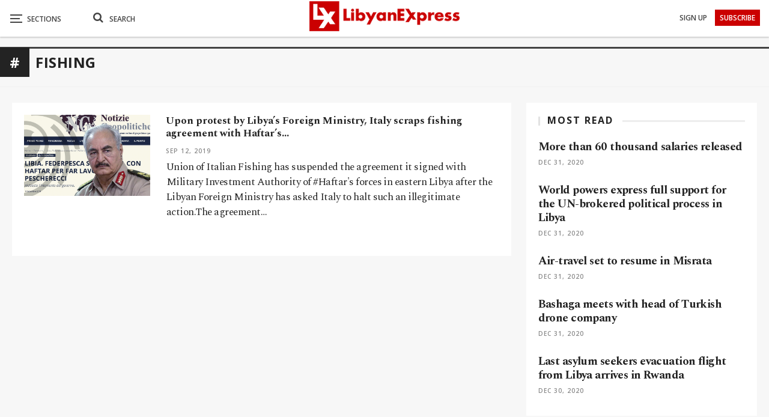

--- FILE ---
content_type: text/html; charset=utf-8
request_url: https://www.google.com/recaptcha/api2/aframe
body_size: 267
content:
<!DOCTYPE HTML><html><head><meta http-equiv="content-type" content="text/html; charset=UTF-8"></head><body><script nonce="utlPT6BH3bK4s0apRDv7QQ">/** Anti-fraud and anti-abuse applications only. See google.com/recaptcha */ try{var clients={'sodar':'https://pagead2.googlesyndication.com/pagead/sodar?'};window.addEventListener("message",function(a){try{if(a.source===window.parent){var b=JSON.parse(a.data);var c=clients[b['id']];if(c){var d=document.createElement('img');d.src=c+b['params']+'&rc='+(localStorage.getItem("rc::a")?sessionStorage.getItem("rc::b"):"");window.document.body.appendChild(d);sessionStorage.setItem("rc::e",parseInt(sessionStorage.getItem("rc::e")||0)+1);localStorage.setItem("rc::h",'1764368912649');}}}catch(b){}});window.parent.postMessage("_grecaptcha_ready", "*");}catch(b){}</script></body></html>

--- FILE ---
content_type: text/css
request_url: https://www.libyanexpress.com/wp-content/plugins/lbg_multimedia_carousel_addon_visual_composer/classic/css/multimedia_classic_carousel.css?ver=70cea6a8fec01231f8d8623de89804b8
body_size: 544
content:
/*
skins available:
	- black
	- white
*/

/* the container */
.multimedia_classic_carousel {
	position:relative;
}
.multimedia_classic_carousel img {
	max-width:none;
	max-height:none;
}
.multimedia_classic_carousel_list {
	margin:0;
	padding:0;
	list-style:none;
	display:none;
}

.multimedia_classic_carousel .contentHolder {
	position:relative;
	overflow:hidden;
}
.mycanvas {
	position:absolute;
	top:8px;
	right:10px;
	z-index:1000;
}

.myloader {
	background:url(../skins/loader.gif);
	width:37px;
	height:37px;
	position:absolute;
	left:49%;
	top:49%;
	z-index:999;
}

.hideElement {
	display:none;
}


/***black SKIN***/
.multimedia_classic_carousel.black .thumbsHolderWrapper {
	width:100%;
	overflow:hidden;
}
.multimedia_classic_carousel.black .thumbsHolderVisibleWrapper {
	position:absolute;
	width:100%;
	overflow:hidden;
}
.multimedia_classic_carousel.black .thumbsHolder {
	position:absolute;
	height:100%;
}
.multimedia_classic_carousel.black .thumbsHolder_ThumbOFF {
	float:left;
	display:block;
	height:100px;
}

.multimedia_classic_carousel.black .thumbsHolder_ThumbOFF img {
	position:relative;
}


.multimedia_classic_carousel.black .thumbsHolder_ThumbON {
	background:url(skins/cool/thumbActiveArrow.png) center 0px no-repeat;
}

.multimedia_classic_carousel.black .titlez {
	font-family:'PT Sans', sans-serif;
	font-weight:bold;
	line-height:1.35;
}
.multimedia_classic_carousel.black .descz {
	font-family:'PT Sans', sans-serif;
	font-weight:normal;
	line-height:1.5;
}

.multimedia_classic_carousel.black .descz a {
	color:#F00;
	text-decoration:none;
}

.multimedia_classic_carousel.black .descz a:hover {
	text-decoration: underline;
}


.multimedia_classic_carousel.black .iconOver {
	position:absolute;
	width:75px;
	height:75px;
	background-position:left top;
	background-repeat:no-repeat;
	z-index:200;
	cursor: pointer;
}

.multimedia_classic_carousel.black .carouselLeftNav {
	position:absolute;
	width:64px;
	height:68px;
	background:url(../skins/black/leftNavOFF.png) 0 0 no-repeat;
	cursor: pointer;
}

.multimedia_classic_carousel.black .carouselLeftNav:hover {
	background:url(../skins/black/leftNavON.png) 0 0 no-repeat;
}
.multimedia_classic_carousel.black .carouselLeftNavDisabled {
	background:url(../skins/black/leftNavDisabled.png) 0 0 no-repeat;
	cursor:default;
}
.multimedia_classic_carousel.black .carouselLeftNavDisabled:hover {
	background:url(../skins/black/leftNavDisabled.png) 0 0 no-repeat;
}

.multimedia_classic_carousel.black .carouselRightNav {
	position:absolute;
	width:68px;
	height:68px;
	background:url(../skins/black/rightNavOFF.png) 8px 0px no-repeat;
	cursor: pointer;
}

.multimedia_classic_carousel.black .carouselRightNav:hover {
	background:url(../skins/black/rightNavON.png) 8px 0px no-repeat;
}
.multimedia_classic_carousel.black .carouselRightNavDisabled {
	background:url(../skins/black/rightNavDisabled.png) 8px 0px no-repeat;
	cursor:default;
}
.multimedia_classic_carousel.black .carouselRightNavDisabled:hover {
	background:url(../skins/black/rightNavDisabled.png) 8px 0px no-repeat;
}

.multimedia_classic_carousel.black .bottomNav {
	position:absolute;
	height:35px;
	width:0;
	z-index:140;
}

.multimedia_classic_carousel.black .bottomNavButtonOFF {
	float:left;
	display:block;
	width:16px;
	height:15px;
	background:url(../skins/black/bottomNavOFF.png) 0 0 no-repeat;
	padding-left:9px;
	cursor: pointer;
	-webkit-box-sizing:content-box;
	-moz-box-sizing:content-box;
	box-sizing:content-box;
}

.multimedia_classic_carousel.black .bottomNavButtonON {
	float:left;
	display:block;
	width:16px;
	height:15px;
	padding-left:9px;
	background:url(../skins/black/bottomNavON.png) 0 0 no-repeat;
	cursor: pointer;
}





/***white SKIN***/
.multimedia_classic_carousel.white .thumbsHolderWrapper {
	width:100%;
	overflow:hidden;
}
.multimedia_classic_carousel.white .thumbsHolderVisibleWrapper {
	position:absolute;
	width:100%;
	overflow:hidden;
}
.multimedia_classic_carousel.white .thumbsHolder {
	position:absolute;
	height:100%;
}
.multimedia_classic_carousel.white .thumbsHolder_ThumbOFF {
	float:left;
	display:block;
	height:100px;
}

.multimedia_classic_carousel.white .thumbsHolder_ThumbOFF img {
	position:relative;
}


.multimedia_classic_carousel.white .thumbsHolder_ThumbON {
	background:url(skins/cool/thumbActiveArrow.png) center 0px no-repeat;
}

.multimedia_classic_carousel.white .titlez {
	font-family:'PT Sans', sans-serif;
	font-weight:bold;
	line-height:1.35;
}
.multimedia_classic_carousel.white .descz {
	font-family:'PT Sans', sans-serif;
	font-weight:normal;
	line-height:1.5;
}

.multimedia_classic_carousel.white .descz a {
	color:#F00;
	text-decoration:none;
}

.multimedia_classic_carousel.white .descz a:hover {
	text-decoration: underline;
}


.multimedia_classic_carousel.white .iconOver {
	position:absolute;
	width:85px;
	height:85px;
	background-position:left top;
	background-repeat:no-repeat;
	z-index:200;
	cursor: pointer;
}

.multimedia_classic_carousel.white .carouselLeftNav {
	position:absolute;
	width:71px;
	height:71px;
	background:url(../skins/white/leftNavOFF.png) 0 0 no-repeat;
	cursor: pointer;
}

.multimedia_classic_carousel.white .carouselLeftNav:hover {
	background:url(../skins/white/leftNavON.png) 0 0 no-repeat;
}
.multimedia_classic_carousel.white .carouselLeftNavDisabled {
	background:url(../skins/white/leftNavDisabled.png) 0 0 no-repeat;
	cursor:default;
}
.multimedia_classic_carousel.white .carouselLeftNavDisabled:hover {
	background:url(../skins/white/leftNavDisabled.png) 0 0 no-repeat;
}

.multimedia_classic_carousel.white .carouselRightNav {
	position:absolute;
	width:71px;
	height:71px;
	background:url(../skins/white/rightNavOFF.png) 0 0 no-repeat;
	cursor: pointer;
}

.multimedia_classic_carousel.white .carouselRightNav:hover {
	background:url(../skins/white/rightNavON.png) 0 0 no-repeat;
}
.multimedia_classic_carousel.white .carouselRightNavDisabled {
	background:url(../skins/white/rightNavDisabled.png) 0 0 no-repeat;
	cursor:default;
}
.multimedia_classic_carousel.white .carouselRightNavDisabled:hover {
	background:url(../skins/white/rightNavDisabled.png) 0 0 no-repeat;
}

.multimedia_classic_carousel.white .bottomNav {
	position:absolute;
	height:35px;
	width:0;
	z-index:140;
}

.multimedia_classic_carousel.white .bottomNavButtonOFF {
	float:left;
	display:block;
	width:16px;
	height:15px;
	background:url(../skins/white/bottomNavOFF.png) 0 0 no-repeat;
	padding-left:9px;
	cursor: pointer;
	-webkit-box-sizing:content-box;
	-moz-box-sizing:content-box;
	box-sizing:content-box;
}

.multimedia_classic_carousel.white .bottomNavButtonON {
	float:left;
	display:block;
	width:16px;
	height:15px;
	padding-left:9px;
	background:url(../skins/white/bottomNavON.png) 0 0 no-repeat;
	cursor: pointer;
}


.pp_content_container iframe {
	margin-bottom: 0px !important;
}

.pp_content_container video {
	margin-bottom: 0px !important;
}


.lbg_facebook {display: none !important; }
.lbg_twitter {display: none !important; }
.lbg_pinterest {display: none !important; }
video::-webkit-media-controls-fullscreen-button {
    display: none;
}


--- FILE ---
content_type: text/css
request_url: https://www.libyanexpress.com/wp-content/plugins/lbg_multimedia_carousel_addon_visual_composer/perspective/css/prettyPhoto.css?ver=70cea6a8fec01231f8d8623de89804b8
body_size: 2848
content:
/* ------------------------------------------------------------------------
	This you can edit.
------------------------------------------------------------------------- */

	/* ----------------------------------
		Default Theme
	----------------------------------- */

	div.carouselmultimedia_pp_default .carouselmultimedia_pp_top,
	div.carouselmultimedia_pp_default .carouselmultimedia_pp_top .carouselmultimedia_pp_middle,
	div.carouselmultimedia_pp_default .carouselmultimedia_pp_top .carouselmultimedia_pp_left,
	div.carouselmultimedia_pp_default .carouselmultimedia_pp_top .carouselmultimedia_pp_right,
	div.carouselmultimedia_pp_default .carouselmultimedia_pp_bottom,
	div.carouselmultimedia_pp_default .carouselmultimedia_pp_bottom .carouselmultimedia_pp_left,
	div.carouselmultimedia_pp_default .carouselmultimedia_pp_bottom .carouselmultimedia_pp_middle,
	div.carouselmultimedia_pp_default .carouselmultimedia_pp_bottom .carouselmultimedia_pp_right { height: 13px; }

	div.carouselmultimedia_pp_default .carouselmultimedia_pp_top .carouselmultimedia_pp_left { background: url(../jqueryPrettyPhoto/prettyPhoto/default/sprite.png) -78px -93px no-repeat; } /* Top left corner */
	div.carouselmultimedia_pp_default .carouselmultimedia_pp_top .carouselmultimedia_pp_middle { background: url(../jqueryPrettyPhoto/prettyPhoto/default/sprite_x.png) top left repeat-x; } /* Top pattern/color */
	div.carouselmultimedia_pp_default .carouselmultimedia_pp_top .carouselmultimedia_pp_right { background: url(../jqueryPrettyPhoto/prettyPhoto/default/sprite.png) -112px -93px no-repeat; } /* Top right corner */

	div.carouselmultimedia_pp_default .carouselmultimedia_pp_content .carouselmultimedia_ppt { color: #f8f8f8; }
	div.carouselmultimedia_pp_default .carouselmultimedia_pp_content_container .carouselmultimedia_pp_left { background: url(../jqueryPrettyPhoto/prettyPhoto/default/sprite_y.png) -7px 0 repeat-y; padding-left: 13px; }
	div.carouselmultimedia_pp_default .carouselmultimedia_pp_content_container .carouselmultimedia_pp_right { background: url(../jqueryPrettyPhoto/prettyPhoto/default/sprite_y.png) top right repeat-y; padding-right: 13px; }
	div.carouselmultimedia_pp_default .carouselmultimedia_pp_content { background-color: #fff; } /* Content background */
	div.carouselmultimedia_pp_default .carouselmultimedia_pp_next:hover { background: url(../jqueryPrettyPhoto/prettyPhoto/default/sprite_next.png) center right  no-repeat; cursor: pointer; } /* Next button */
	div.carouselmultimedia_pp_default .carouselmultimedia_pp_previous:hover { background: url(../jqueryPrettyPhoto/prettyPhoto/default/sprite_prev.png) center left no-repeat; cursor: pointer; } /* Previous button */
	div.carouselmultimedia_pp_default .carouselmultimedia_pp_expand { background: url(../jqueryPrettyPhoto/prettyPhoto/default/sprite.png) 0 -29px no-repeat; cursor: pointer; width: 28px; height: 28px; } /* Expand button */
	div.carouselmultimedia_pp_default .carouselmultimedia_pp_expand:hover { background: url(../jqueryPrettyPhoto/prettyPhoto/default/sprite.png) 0 -56px no-repeat; cursor: pointer; } /* Expand button hover */
	div.carouselmultimedia_pp_default .carouselmultimedia_pp_contract { background: url(../jqueryPrettyPhoto/prettyPhoto/default/sprite.png) 0 -84px no-repeat; cursor: pointer; width: 28px; height: 28px; } /* Contract button */
	div.carouselmultimedia_pp_default .carouselmultimedia_pp_contract:hover { background: url(../jqueryPrettyPhoto/prettyPhoto/default/sprite.png) 0 -113px no-repeat; cursor: pointer; } /* Contract button hover */
	div.carouselmultimedia_pp_default .carouselmultimedia_pp_close { width: 30px; height: 30px; background: url(../jqueryPrettyPhoto/prettyPhoto/default/sprite.png) 2px 1px no-repeat; cursor: pointer; } /* Close button */
	div.carouselmultimedia_pp_default #carouselmultimedia_pp_full_res .carouselmultimedia_pp_inline { color: #000; }
	div.carouselmultimedia_pp_default .carouselmultimedia_pp_gallery ul li a { background: url(../jqueryPrettyPhoto/prettyPhoto/default/default_thumb.png) center center #f8f8f8; border:1px solid #aaa; }
	div.carouselmultimedia_pp_default .carouselmultimedia_pp_gallery ul li a:hover,
	div.carouselmultimedia_pp_default .carouselmultimedia_pp_gallery ul li.selected a { border-color: #fff; }
	div.carouselmultimedia_pp_default .carouselmultimedia_pp_social { margin-top: 7px; }

	div.carouselmultimedia_pp_default .carouselmultimedia_pp_gallery a.carouselmultimedia_pp_arrow_previous,
	div.carouselmultimedia_pp_default .carouselmultimedia_pp_gallery a.carouselmultimedia_pp_arrow_next { position: static; left: auto; }
	div.carouselmultimedia_pp_default .carouselmultimedia_pp_nav .carouselmultimedia_pp_play,
	div.carouselmultimedia_pp_default .carouselmultimedia_pp_nav .carouselmultimedia_pp_pause { background: url(../jqueryPrettyPhoto/prettyPhoto/default/sprite.png) -51px 1px no-repeat; height:30px; width:30px; }
	div.carouselmultimedia_pp_default .carouselmultimedia_pp_nav .carouselmultimedia_pp_pause { background-position: -51px -29px; }
	div.carouselmultimedia_pp_default .carouselmultimedia_pp_details { position: relative; }
	div.carouselmultimedia_pp_default a.carouselmultimedia_pp_arrow_previous,
	div.carouselmultimedia_pp_default a.carouselmultimedia_pp_arrow_next { background: url(../jqueryPrettyPhoto/prettyPhoto/default/sprite.png) -31px -3px no-repeat; height: 20px; margin: 4px 0 0 0; width: 20px; }
	div.carouselmultimedia_pp_default a.carouselmultimedia_pp_arrow_next { left: 52px; background-position: -82px -3px; } /* The next arrow in the bottom nav */
	div.carouselmultimedia_pp_default .carouselmultimedia_pp_content_container .carouselmultimedia_pp_details { margin-top: 5px; }
	div.carouselmultimedia_pp_default .carouselmultimedia_pp_nav { clear: none; height: 30px; width: 110px; position: relative; }
	div.carouselmultimedia_pp_default .carouselmultimedia_pp_nav .carouselmultimedia_currentTextHolder{ font-family: Georgia; font-style: italic; color:#999; font-size: 11px; left: 75px; line-height: 25px; margin: 0; padding: 0 0 0 10px; position: absolute; top: 2px; }

	div.carouselmultimedia_pp_default .carouselmultimedia_pp_close:hover, div.carouselmultimedia_pp_default .carouselmultimedia_pp_nav .carouselmultimedia_pp_play:hover, div.carouselmultimedia_pp_default .carouselmultimedia_pp_nav .carouselmultimedia_pp_pause:hover, div.carouselmultimedia_pp_default .carouselmultimedia_pp_arrow_next:hover, div.carouselmultimedia_pp_default .carouselmultimedia_pp_arrow_previous:hover { opacity:0.7; }

	div.carouselmultimedia_pp_default .carouselmultimedia_pp_description{ font-size: 11px; font-weight: bold; line-height: 14px; margin: 5px 50px 5px 0; }

	div.carouselmultimedia_pp_default .carouselmultimedia_pp_bottom .carouselmultimedia_pp_left { background: url(../jqueryPrettyPhoto/prettyPhoto/default/sprite.png) -78px -127px no-repeat; } /* Bottom left corner */
	div.carouselmultimedia_pp_default .carouselmultimedia_pp_bottom .carouselmultimedia_pp_middle { background: url(../jqueryPrettyPhoto/prettyPhoto/default/sprite_x.png) bottom left repeat-x; } /* Bottom pattern/color */
	div.carouselmultimedia_pp_default .carouselmultimedia_pp_bottom .carouselmultimedia_pp_right { background: url(../jqueryPrettyPhoto/prettyPhoto/default/sprite.png) -112px -127px no-repeat; } /* Bottom right corner */

	div.carouselmultimedia_pp_default .carouselmultimedia_pp_loaderIcon { background: url(../jqueryPrettyPhoto/prettyPhoto/default/loader.gif) center center no-repeat; } /* Loader icon */


	/* ----------------------------------
		Light Rounded Theme
	----------------------------------- */


	div.light_rounded .carouselmultimedia_pp_top .carouselmultimedia_pp_left { background: url(../jqueryPrettyPhoto/prettyPhoto/light_rounded/sprite.png) -88px -53px no-repeat; } /* Top left corner */
	div.light_rounded .carouselmultimedia_pp_top .carouselmultimedia_pp_middle { background: #fff; } /* Top pattern/color */
	div.light_rounded .carouselmultimedia_pp_top .carouselmultimedia_pp_right { background: url(../jqueryPrettyPhoto/prettyPhoto/light_rounded/sprite.png) -110px -53px no-repeat; } /* Top right corner */

	div.light_rounded .carouselmultimedia_pp_content .carouselmultimedia_ppt { color: #000; }
	div.light_rounded .carouselmultimedia_pp_content_container .carouselmultimedia_pp_left,
	div.light_rounded .carouselmultimedia_pp_content_container .carouselmultimedia_pp_right { background: #fff; }
	div.light_rounded .carouselmultimedia_pp_content { background-color: #fff; } /* Content background */
	div.light_rounded .carouselmultimedia_pp_next:hover { background: url(../jqueryPrettyPhoto/prettyPhoto/light_rounded/btnNext.png) center right  no-repeat; cursor: pointer; } /* Next button */
	div.light_rounded .carouselmultimedia_pp_previous:hover { background: url(../jqueryPrettyPhoto/prettyPhoto/light_rounded/btnPrevious.png) center left no-repeat; cursor: pointer; } /* Previous button */
	div.light_rounded .carouselmultimedia_pp_expand { background: url(../jqueryPrettyPhoto/prettyPhoto/light_rounded/sprite.png) -31px -26px no-repeat; cursor: pointer; } /* Expand button */
	div.light_rounded .carouselmultimedia_pp_expand:hover { background: url(../jqueryPrettyPhoto/prettyPhoto/light_rounded/sprite.png) -31px -47px no-repeat; cursor: pointer; } /* Expand button hover */
	div.light_rounded .carouselmultimedia_pp_contract { background: url(../jqueryPrettyPhoto/prettyPhoto/light_rounded/sprite.png) 0 -26px no-repeat; cursor: pointer; } /* Contract button */
	div.light_rounded .carouselmultimedia_pp_contract:hover { background: url(../jqueryPrettyPhoto/prettyPhoto/light_rounded/sprite.png) 0 -47px no-repeat; cursor: pointer; } /* Contract button hover */
	div.light_rounded .carouselmultimedia_pp_close { width: 75px; height: 22px; background: url(../jqueryPrettyPhoto/prettyPhoto/light_rounded/sprite.png) -1px -1px no-repeat; cursor: pointer; } /* Close button */
	div.light_rounded .carouselmultimedia_pp_details { position: relative; }
	div.light_rounded .carouselmultimedia_pp_description { margin-right: 85px; }
	div.light_rounded #carouselmultimedia_pp_full_res .carouselmultimedia_pp_inline { color: #000; }
	div.light_rounded #carouselmultimedia_pp_full_res iframe { margin-bottom: -2px; }
	div.light_rounded #carouselmultimedia_pp_full_res video { margin-bottom: -2px; }
	div.light_rounded .carouselmultimedia_pp_gallery a.carouselmultimedia_pp_arrow_previous,
	div.light_rounded .carouselmultimedia_pp_gallery a.carouselmultimedia_pp_arrow_next { margin-top: 12px !important; }
	div.light_rounded .carouselmultimedia_pp_nav .carouselmultimedia_pp_play { background: url(../jqueryPrettyPhoto/prettyPhoto/light_rounded/sprite.png) -1px -100px no-repeat; height: 15px; width: 14px; }
	div.light_rounded .carouselmultimedia_pp_nav .carouselmultimedia_pp_pause { background: url(../jqueryPrettyPhoto/prettyPhoto/light_rounded/sprite.png) -24px -100px no-repeat; height: 15px; width: 14px; }

	div.light_rounded .carouselmultimedia_pp_arrow_previous { background: url(../jqueryPrettyPhoto/prettyPhoto/light_rounded/sprite.png) 0 -71px no-repeat; } /* The previous arrow in the bottom nav */
		div.light_rounded .carouselmultimedia_pp_arrow_previous.disabled { background-position: 0 -87px; cursor: default; }
	div.light_rounded .carouselmultimedia_pp_arrow_next { background: url(../jqueryPrettyPhoto/prettyPhoto/light_rounded/sprite.png) -22px -71px no-repeat; } /* The next arrow in the bottom nav */
		div.light_rounded .carouselmultimedia_pp_arrow_next.disabled { background-position: -22px -87px; cursor: default; }

	div.light_rounded .carouselmultimedia_pp_bottom .carouselmultimedia_pp_left { background: url(../jqueryPrettyPhoto/prettyPhoto/light_rounded/sprite.png) -88px -80px no-repeat; } /* Bottom left corner */
	div.light_rounded .carouselmultimedia_pp_bottom .carouselmultimedia_pp_middle { background: #fff; } /* Bottom pattern/color */
	div.light_rounded .carouselmultimedia_pp_bottom .carouselmultimedia_pp_right { background: url(../jqueryPrettyPhoto/prettyPhoto/light_rounded/sprite.png) -110px -80px no-repeat; } /* Bottom right corner */

	div.light_rounded .carouselmultimedia_pp_loaderIcon { background: url(../jqueryPrettyPhoto/prettyPhoto/light_rounded/loader.gif) center center no-repeat; } /* Loader icon */

	/* ----------------------------------
		Dark Rounded Theme
	----------------------------------- */

	div.dark_rounded .carouselmultimedia_pp_top .carouselmultimedia_pp_left { background: url(../jqueryPrettyPhoto/prettyPhoto/dark_rounded/sprite.png) -88px -53px no-repeat; } /* Top left corner */
	div.dark_rounded .carouselmultimedia_pp_top .carouselmultimedia_pp_middle { background: url(../jqueryPrettyPhoto/prettyPhoto/dark_rounded/contentPattern.png) top left repeat; } /* Top pattern/color */
	div.dark_rounded .carouselmultimedia_pp_top .carouselmultimedia_pp_right { background: url(../jqueryPrettyPhoto/prettyPhoto/dark_rounded/sprite.png) -110px -53px no-repeat; } /* Top right corner */

	div.dark_rounded .carouselmultimedia_pp_content_container .carouselmultimedia_pp_left { background: url(../jqueryPrettyPhoto/prettyPhoto/dark_rounded/contentPattern.png) top left repeat-y; } /* Left Content background */
	div.dark_rounded .carouselmultimedia_pp_content_container .carouselmultimedia_pp_right { background: url(../jqueryPrettyPhoto/prettyPhoto/dark_rounded/contentPattern.png) top right repeat-y; } /* Right Content background */
	div.dark_rounded .carouselmultimedia_pp_content { background: url(../jqueryPrettyPhoto/prettyPhoto/dark_rounded/contentPattern.png) top left repeat; } /* Content background */
	div.dark_rounded .carouselmultimedia_pp_next:hover { background: url(../jqueryPrettyPhoto/prettyPhoto/dark_rounded/btnNext.png) center right  no-repeat; cursor: pointer; } /* Next button */
	div.dark_rounded .carouselmultimedia_pp_previous:hover { background: url(../jqueryPrettyPhoto/prettyPhoto/dark_rounded/btnPrevious.png) center left no-repeat; cursor: pointer; } /* Previous button */
	div.dark_rounded .carouselmultimedia_pp_expand { background: url(../jqueryPrettyPhoto/prettyPhoto/dark_rounded/sprite.png) -31px -26px no-repeat; cursor: pointer; } /* Expand button */
	div.dark_rounded .carouselmultimedia_pp_expand:hover { background: url(../jqueryPrettyPhoto/prettyPhoto/dark_rounded/sprite.png) -31px -47px no-repeat; cursor: pointer; } /* Expand button hover */
	div.dark_rounded .carouselmultimedia_pp_contract { background: url(../jqueryPrettyPhoto/prettyPhoto/dark_rounded/sprite.png) 0 -26px no-repeat; cursor: pointer; } /* Contract button */
	div.dark_rounded .carouselmultimedia_pp_contract:hover { background: url(../jqueryPrettyPhoto/prettyPhoto/dark_rounded/sprite.png) 0 -47px no-repeat; cursor: pointer; } /* Contract button hover */
	div.dark_rounded .carouselmultimedia_pp_close { width: 75px; height: 22px; background: url(../jqueryPrettyPhoto/prettyPhoto/dark_rounded/sprite.png) -1px -1px no-repeat; cursor: pointer; } /* Close button */
	div.dark_rounded .carouselmultimedia_pp_details { position: relative; }
	div.dark_rounded .carouselmultimedia_pp_description { margin-right: 85px; }
	div.dark_rounded .carouselmultimedia_currentTextHolder { color: #c4c4c4; }
	div.dark_rounded .carouselmultimedia_pp_description { color: #fff; }
	div.dark_rounded #carouselmultimedia_pp_full_res .carouselmultimedia_pp_inline { color: #fff; }
	div.dark_rounded .carouselmultimedia_pp_gallery a.carouselmultimedia_pp_arrow_previous,
	div.dark_rounded .carouselmultimedia_pp_gallery a.carouselmultimedia_pp_arrow_next { margin-top: 12px !important; }
	div.dark_rounded .carouselmultimedia_pp_nav .carouselmultimedia_pp_play { background: url(../jqueryPrettyPhoto/prettyPhoto/dark_rounded/sprite.png) -1px -100px no-repeat; height: 15px; width: 14px; }
	div.dark_rounded .carouselmultimedia_pp_nav .carouselmultimedia_pp_pause { background: url(../jqueryPrettyPhoto/prettyPhoto/dark_rounded/sprite.png) -24px -100px no-repeat; height: 15px; width: 14px; }

	div.dark_rounded .carouselmultimedia_pp_arrow_previous { background: url(../jqueryPrettyPhoto/prettyPhoto/dark_rounded/sprite.png) 0 -71px no-repeat; } /* The previous arrow in the bottom nav */
		div.dark_rounded .carouselmultimedia_pp_arrow_previous.disabled { background-position: 0 -87px; cursor: default; }
	div.dark_rounded .carouselmultimedia_pp_arrow_next { background: url(../jqueryPrettyPhoto/prettyPhoto/dark_rounded/sprite.png) -22px -71px no-repeat; } /* The next arrow in the bottom nav */
		div.dark_rounded .carouselmultimedia_pp_arrow_next.disabled { background-position: -22px -87px; cursor: default; }

	div.dark_rounded .carouselmultimedia_pp_bottom .carouselmultimedia_pp_left { background: url(../jqueryPrettyPhoto/prettyPhoto/dark_rounded/sprite.png) -88px -80px no-repeat; } /* Bottom left corner */
	div.dark_rounded .carouselmultimedia_pp_bottom .carouselmultimedia_pp_middle { background: url(../jqueryPrettyPhoto/prettyPhoto/dark_rounded/contentPattern.png) top left repeat; } /* Bottom pattern/color */
	div.dark_rounded .carouselmultimedia_pp_bottom .carouselmultimedia_pp_right { background: url(../jqueryPrettyPhoto/prettyPhoto/dark_rounded/sprite.png) -110px -80px no-repeat; } /* Bottom right corner */

	div.dark_rounded .carouselmultimedia_pp_loaderIcon { background: url(../jqueryPrettyPhoto/prettyPhoto/dark_rounded/loader.gif) center center no-repeat; } /* Loader icon */


	/* ----------------------------------
		Dark Square Theme
	----------------------------------- */

	div.dark_square .carouselmultimedia_pp_left ,
	div.dark_square .carouselmultimedia_pp_middle,
	div.dark_square .carouselmultimedia_pp_right,
	div.dark_square .carouselmultimedia_pp_content { background: #000; }

	div.dark_square .carouselmultimedia_currentTextHolder { color: #c4c4c4; }
	div.dark_square .carouselmultimedia_pp_description { color: #fff; }
	div.dark_square .carouselmultimedia_pp_loaderIcon { background: url(../jqueryPrettyPhoto/prettyPhoto/dark_square/loader.gif) center center no-repeat; } /* Loader icon */

	div.dark_square .carouselmultimedia_pp_expand { background: url(../jqueryPrettyPhoto/prettyPhoto/dark_square/sprite.png) -31px -26px no-repeat; cursor: pointer; } /* Expand button */
	div.dark_square .carouselmultimedia_pp_expand:hover { background: url(../jqueryPrettyPhoto/prettyPhoto/dark_square/sprite.png) -31px -47px no-repeat; cursor: pointer; } /* Expand button hover */
	div.dark_square .carouselmultimedia_pp_contract { background: url(../jqueryPrettyPhoto/prettyPhoto/dark_square/sprite.png) 0 -26px no-repeat; cursor: pointer; } /* Contract button */
	div.dark_square .carouselmultimedia_pp_contract:hover { background: url(../jqueryPrettyPhoto/prettyPhoto/dark_square/sprite.png) 0 -47px no-repeat; cursor: pointer; } /* Contract button hover */
	div.dark_square .carouselmultimedia_pp_close { width: 75px; height: 22px; background: url(../jqueryPrettyPhoto/prettyPhoto/dark_square/sprite.png) -1px -1px no-repeat; cursor: pointer; } /* Close button */
	div.dark_square .carouselmultimedia_pp_details { position: relative; }
	div.dark_square .carouselmultimedia_pp_description { margin: 0 85px 0 0; }
	div.dark_square #carouselmultimedia_pp_full_res .carouselmultimedia_pp_inline { color: #fff; }
	div.dark_square .carouselmultimedia_pp_gallery a.carouselmultimedia_pp_arrow_previous,
	div.dark_square .carouselmultimedia_pp_gallery a.carouselmultimedia_pp_arrow_next { margin-top: 12px !important; }
	div.dark_square .carouselmultimedia_pp_nav { clear: none; }
	div.dark_square .carouselmultimedia_pp_nav .carouselmultimedia_pp_play { background: url(../jqueryPrettyPhoto/prettyPhoto/dark_square/sprite.png) -1px -100px no-repeat; height: 15px; width: 14px; }
	div.dark_square .carouselmultimedia_pp_nav .carouselmultimedia_pp_pause { background: url(../jqueryPrettyPhoto/prettyPhoto/dark_square/sprite.png) -24px -100px no-repeat; height: 15px; width: 14px; }

	div.dark_square .carouselmultimedia_pp_arrow_previous { background: url(../jqueryPrettyPhoto/prettyPhoto/dark_square/sprite.png) 0 -71px no-repeat; } /* The previous arrow in the bottom nav */
		div.dark_square .carouselmultimedia_pp_arrow_previous.disabled { background-position: 0 -87px; cursor: default; }
	div.dark_square .carouselmultimedia_pp_arrow_next { background: url(../jqueryPrettyPhoto/prettyPhoto/dark_square/sprite.png) -22px -71px no-repeat; } /* The next arrow in the bottom nav */
		div.dark_square .carouselmultimedia_pp_arrow_next.disabled { background-position: -22px -87px; cursor: default; }

	div.dark_square .carouselmultimedia_pp_next:hover { background: url(../jqueryPrettyPhoto/prettyPhoto/dark_square/btnNext.png) center right  no-repeat; cursor: pointer; } /* Next button */
	div.dark_square .carouselmultimedia_pp_previous:hover { background: url(../jqueryPrettyPhoto/prettyPhoto/dark_square/btnPrevious.png) center left no-repeat; cursor: pointer; } /* Previous button */


	/* ----------------------------------
		Light Square Theme
	----------------------------------- */

	div.light_square .carouselmultimedia_pp_left ,
	div.light_square .carouselmultimedia_pp_middle,
	div.light_square .carouselmultimedia_pp_right,
	div.light_square .carouselmultimedia_pp_content { background: #fff; }

	div.light_square .carouselmultimedia_pp_content .carouselmultimedia_ppt { color: #000; }
	div.light_square .carouselmultimedia_pp_expand { background: url(../jqueryPrettyPhoto/prettyPhoto/light_square/sprite.png) -31px -26px no-repeat; cursor: pointer; } /* Expand button */
	div.light_square .carouselmultimedia_pp_expand:hover { background: url(../jqueryPrettyPhoto/prettyPhoto/light_square/sprite.png) -31px -47px no-repeat; cursor: pointer; } /* Expand button hover */
	div.light_square .carouselmultimedia_pp_contract { background: url(../jqueryPrettyPhoto/prettyPhoto/light_square/sprite.png) 0 -26px no-repeat; cursor: pointer; } /* Contract button */
	div.light_square .carouselmultimedia_pp_contract:hover { background: url(../jqueryPrettyPhoto/prettyPhoto/light_square/sprite.png) 0 -47px no-repeat; cursor: pointer; } /* Contract button hover */
	div.light_square .carouselmultimedia_pp_close { width: 75px; height: 22px; background: url(../jqueryPrettyPhoto/prettyPhoto/light_square/sprite.png) -1px -1px no-repeat; cursor: pointer; } /* Close button */
	div.light_square .carouselmultimedia_pp_details { position: relative; }
	div.light_square .carouselmultimedia_pp_description { margin-right: 85px; }
	div.light_square #carouselmultimedia_pp_full_res .carouselmultimedia_pp_inline { color: #000; }
	div.light_square .carouselmultimedia_pp_gallery a.carouselmultimedia_pp_arrow_previous,
	div.light_square .carouselmultimedia_pp_gallery a.carouselmultimedia_pp_arrow_next { margin-top: 12px !important; }
	div.light_square .carouselmultimedia_pp_nav .carouselmultimedia_pp_play { background: url(../jqueryPrettyPhoto/prettyPhoto/light_square/sprite.png) -1px -100px no-repeat; height: 15px; width: 14px; }
	div.light_square .carouselmultimedia_pp_nav .carouselmultimedia_pp_pause { background: url(../jqueryPrettyPhoto/prettyPhoto/light_square/sprite.png) -24px -100px no-repeat; height: 15px; width: 14px; }

	div.light_square .carouselmultimedia_pp_arrow_previous { background: url(../jqueryPrettyPhoto/prettyPhoto/light_square/sprite.png) 0 -71px no-repeat; } /* The previous arrow in the bottom nav */
		div.light_square .carouselmultimedia_pp_arrow_previous.disabled { background-position: 0 -87px; cursor: default; }
	div.light_square .carouselmultimedia_pp_arrow_next { background: url(../jqueryPrettyPhoto/prettyPhoto/light_square/sprite.png) -22px -71px no-repeat; } /* The next arrow in the bottom nav */
		div.light_square .carouselmultimedia_pp_arrow_next.disabled { background-position: -22px -87px; cursor: default; }

	div.light_square .carouselmultimedia_pp_next:hover { background: url(../jqueryPrettyPhoto/prettyPhoto/light_square/btnNext.png) center right  no-repeat; cursor: pointer; } /* Next button */
	div.light_square .carouselmultimedia_pp_previous:hover { background: url(../jqueryPrettyPhoto/prettyPhoto/light_square/btnPrevious.png) center left no-repeat; cursor: pointer; } /* Previous button */

	div.light_square .carouselmultimedia_pp_loaderIcon { background: url(../jqueryPrettyPhoto/prettyPhoto/light_rounded/loader.gif) center center no-repeat; } /* Loader icon */


	/* ----------------------------------
		Facebook style Theme
	----------------------------------- */

	div.facebook .carouselmultimedia_pp_top .carouselmultimedia_pp_left { background: url(../jqueryPrettyPhoto/prettyPhoto/facebook/sprite.png) -88px -53px no-repeat; } /* Top left corner */
	div.facebook .carouselmultimedia_pp_top .carouselmultimedia_pp_middle { background: url(../jqueryPrettyPhoto/prettyPhoto/facebook/contentPatternTop.png) top left repeat-x; } /* Top pattern/color */
	div.facebook .carouselmultimedia_pp_top .carouselmultimedia_pp_right { background: url(../jqueryPrettyPhoto/prettyPhoto/facebook/sprite.png) -110px -53px no-repeat; } /* Top right corner */

	div.facebook .carouselmultimedia_pp_content .carouselmultimedia_ppt { color: #000; }
	div.facebook .carouselmultimedia_pp_content_container .carouselmultimedia_pp_left { background: url(../jqueryPrettyPhoto/prettyPhoto/facebook/contentPatternLeft.png) top left repeat-y; } /* Content background */
	div.facebook .carouselmultimedia_pp_content_container .carouselmultimedia_pp_right { background: url(../jqueryPrettyPhoto/prettyPhoto/facebook/contentPatternRight.png) top right repeat-y; } /* Content background */
	div.facebook .carouselmultimedia_pp_content { background: #fff; } /* Content background */
	div.facebook .carouselmultimedia_pp_expand { background: url(../jqueryPrettyPhoto/prettyPhoto/facebook/sprite.png) -31px -26px no-repeat; cursor: pointer; } /* Expand button */
	div.facebook .carouselmultimedia_pp_expand:hover { background: url(../jqueryPrettyPhoto/prettyPhoto/facebook/sprite.png) -31px -47px no-repeat; cursor: pointer; } /* Expand button hover */
	div.facebook .carouselmultimedia_pp_contract { background: url(../jqueryPrettyPhoto/prettyPhoto/facebook/sprite.png) 0 -26px no-repeat; cursor: pointer; } /* Contract button */
	div.facebook .carouselmultimedia_pp_contract:hover { background: url(../jqueryPrettyPhoto/prettyPhoto/facebook/sprite.png) 0 -47px no-repeat; cursor: pointer; } /* Contract button hover */
	div.facebook .carouselmultimedia_pp_close { width: 22px; height: 22px; background: url(../jqueryPrettyPhoto/prettyPhoto/facebook/sprite.png) -1px -1px no-repeat; cursor: pointer; } /* Close button */
	div.facebook .carouselmultimedia_pp_details { position: relative; }
	div.facebook .carouselmultimedia_pp_description { margin: 0 37px 0 0; }
	div.facebook #carouselmultimedia_pp_full_res .carouselmultimedia_pp_inline { color: #000; }
	div.facebook .carouselmultimedia_pp_loaderIcon { background: url(../jqueryPrettyPhoto/prettyPhoto/facebook/loader.gif) center center no-repeat; } /* Loader icon */

	div.facebook .carouselmultimedia_pp_arrow_previous { background: url(../jqueryPrettyPhoto/prettyPhoto/facebook/sprite.png) 0 -71px no-repeat; height: 22px; margin-top: 0; width: 22px; } /* The previous arrow in the bottom nav */
		div.facebook .carouselmultimedia_pp_arrow_previous.disabled { background-position: 0 -96px; cursor: default; }
	div.facebook .carouselmultimedia_pp_arrow_next { background: url(../jqueryPrettyPhoto/prettyPhoto/facebook/sprite.png) -32px -71px no-repeat; height: 22px; margin-top: 0; width: 22px; } /* The next arrow in the bottom nav */
		div.facebook .carouselmultimedia_pp_arrow_next.disabled { background-position: -32px -96px; cursor: default; }
	div.facebook .carouselmultimedia_pp_nav { margin-top: 0; }
	div.facebook .carouselmultimedia_pp_nav p { font-size: 15px; padding: 0 3px 0 4px; }
	div.facebook .carouselmultimedia_pp_nav .carouselmultimedia_pp_play { background: url(../jqueryPrettyPhoto/prettyPhoto/facebook/sprite.png) -1px -123px no-repeat; height: 22px; width: 22px; }
	div.facebook .carouselmultimedia_pp_nav .carouselmultimedia_pp_pause { background: url(../jqueryPrettyPhoto/prettyPhoto/facebook/sprite.png) -32px -123px no-repeat; height: 22px; width: 22px; }

	div.facebook .carouselmultimedia_pp_next:hover { background: url(../jqueryPrettyPhoto/prettyPhoto/facebook/btnNext.png) center right no-repeat; cursor: pointer; } /* Next button */
	div.facebook .carouselmultimedia_pp_previous:hover { background: url(../jqueryPrettyPhoto/prettyPhoto/facebook/btnPrevious.png) center left no-repeat; cursor: pointer; } /* Previous button */

	div.facebook .carouselmultimedia_pp_bottom .carouselmultimedia_pp_left { background: url(../jqueryPrettyPhoto/prettyPhoto/facebook/sprite.png) -88px -80px no-repeat; } /* Bottom left corner */
	div.facebook .carouselmultimedia_pp_bottom .carouselmultimedia_pp_middle { background: url(../jqueryPrettyPhoto/prettyPhoto/facebook/contentPatternBottom.png) top left repeat-x; } /* Bottom pattern/color */
	div.facebook .carouselmultimedia_pp_bottom .carouselmultimedia_pp_right { background: url(../jqueryPrettyPhoto/prettyPhoto/facebook/sprite.png) -110px -80px no-repeat; } /* Bottom right corner */


/* ------------------------------------------------------------------------
	DO NOT CHANGE
------------------------------------------------------------------------- */

	div.carouselmultimedia_pp_pic_holder a:focus { outline:none; }

	div.carouselmultimedia_pp_overlay {
		background: #000;
		display: none;
		left: 0;
		position: absolute;
		top: 0;
		width: 100%;
		z-index: 9500;
	}

	div.carouselmultimedia_pp_pic_holder {
		display: none;
		position: absolute;
		width: 100px;
		z-index: 10000;
	}


		.carouselmultimedia_pp_top {
			height: 20px;
			position: relative;
		}
			* html .carouselmultimedia_pp_top { padding: 0 20px; }

			.carouselmultimedia_pp_top .carouselmultimedia_pp_left {
				height: 20px;
				left: 0;
				position: absolute;
				width: 20px;
			}
			.carouselmultimedia_pp_top .carouselmultimedia_pp_middle {
				height: 20px;
				left: 20px;
				position: absolute;
				right: 20px;
			}
				* html .carouselmultimedia_pp_top .carouselmultimedia_pp_middle {
					left: 0;
					position: static;
				}

			.carouselmultimedia_pp_top .carouselmultimedia_pp_right {
				height: 20px;
				left: auto;
				position: absolute;
				right: 0;
				top: 0;
				width: 20px;
			}

		.carouselmultimedia_pp_content { height: 40px; min-width: 40px; }
		* html .carouselmultimedia_pp_content { width: 40px; }

		.carouselmultimedia_pp_fade { display: none; }

		.carouselmultimedia_pp_content_container {
			position: relative;
			text-align: left;
			width: 100%;
		}

			.carouselmultimedia_pp_content_container .carouselmultimedia_pp_left { padding-left: 20px; }
			.carouselmultimedia_pp_content_container .carouselmultimedia_pp_right { padding-right: 20px; }

			.carouselmultimedia_pp_content_container .carouselmultimedia_pp_details {
				float: left;
				margin: 10px 0 2px 0;
			}
				.carouselmultimedia_pp_description {
					display: none;
					margin: 0;
				}

				.carouselmultimedia_pp_social { float: left; margin: 0; }
				.carouselmultimedia_pp_social .facebook { float: left; margin-left: 5px; width: 55px; overflow: hidden; }
				.carouselmultimedia_pp_social .twitter { float: left; }

				.carouselmultimedia_pp_nav {
					clear: right;
					float: left;
					margin: 3px 10px 0 0;
				}

					.carouselmultimedia_pp_nav p {
						float: left;
						margin: 2px 4px;
						white-space: nowrap;
					}

					.carouselmultimedia_pp_nav .carouselmultimedia_pp_play,
					.carouselmultimedia_pp_nav .carouselmultimedia_pp_pause {
						float: left;
						margin-right: 4px;
						text-indent: -10000px;
					}

					a.carouselmultimedia_pp_arrow_previous,
					a.carouselmultimedia_pp_arrow_next {
						display: block;
						float: left;
						height: 15px;
						margin-top: 3px;
						overflow: hidden;
						text-indent: -10000px;
						width: 14px;
					}

		.carouselmultimedia_pp_hoverContainer {
			position: absolute;
			top: 0;
			width: 100%;
			z-index: 2000;
		}

		.carouselmultimedia_pp_gallery {
			display: none !important;
			left: 50%;
			margin-top: -50px;
			position: absolute;
			z-index: 10000;
		}

			.carouselmultimedia_pp_gallery div {
				float: left;
				overflow: hidden;
				position: relative;
			}

			.carouselmultimedia_pp_gallery ul {
				float: left;
				height: 35px;
				margin: 0 0 0 5px;
				padding: 0;
				position: relative;
				white-space: nowrap;
			}

			.carouselmultimedia_pp_gallery ul a {
				border: 1px #000 solid;
				border: 1px rgba(0,0,0,0.5) solid;
				display: block;
				float: left;
				height: 33px;
				overflow: hidden;
			}

			.carouselmultimedia_pp_gallery ul a:hover,
			.carouselmultimedia_pp_gallery li.selected a { border-color: #fff; }

			.carouselmultimedia_pp_gallery ul a img { border: 0; }

			.carouselmultimedia_pp_gallery li {
				display: block;
				float: left;
				margin: 0 5px 0 0;
				padding: 0;
			}

			.carouselmultimedia_pp_gallery li.default a {
				background: url(../jqueryPrettyPhoto/prettyPhoto/facebook/default_thumbnail.gif) 0 0 no-repeat;
				display: block;
				height: 33px;
				width: 50px;
			}

			.carouselmultimedia_pp_gallery li.default a img { display: none; }

			.carouselmultimedia_pp_gallery .carouselmultimedia_pp_arrow_previous,
			.carouselmultimedia_pp_gallery .carouselmultimedia_pp_arrow_next {
				margin-top: 7px !important;
			}

		a.carouselmultimedia_pp_next {
			background: url(../jqueryPrettyPhoto/prettyPhoto/light_rounded/btnNext.png) 10000px 10000px no-repeat;
			display: block;
			float: right;
			height: 100%;
			text-indent: -10000px;
			width: 49%;
		}

		a.carouselmultimedia_pp_previous {
			background: url(../jqueryPrettyPhoto/prettyPhoto/light_rounded/btnNext.png) 10000px 10000px no-repeat;
			display: block;
			float: left;
			height: 100%;
			text-indent: -10000px;
			width: 49%;
		}

		a.carouselmultimedia_pp_expand,
		a.carouselmultimedia_pp_contract {
			cursor: pointer;
			display: none;
			height: 20px;
			position: absolute;
			right: 30px;
			text-indent: -10000px;
			top: 10px;
			width: 20px;
			z-index: 20000;
		}

		a.carouselmultimedia_pp_close {
			position: absolute; right: 0; top: 0;
			display: block;
			line-height:22px;
			text-indent: -10000px;
		}

		.carouselmultimedia_pp_bottom {
			height: 20px;
			position: relative;
			margin-top: -1px;
		}
			* html .carouselmultimedia_pp_bottom { padding: 0 20px; }

			.carouselmultimedia_pp_bottom .carouselmultimedia_pp_left {
				height: 20px;
				left: 0;
				position: absolute;
				width: 20px;
			}
			.carouselmultimedia_pp_bottom .carouselmultimedia_pp_middle {
				height: 20px;
				left: 20px;
				position: absolute;
				right: 20px;
			}
				* html .carouselmultimedia_pp_bottom .carouselmultimedia_pp_middle {
					left: 0;
					position: static;
				}

			.carouselmultimedia_pp_bottom .carouselmultimedia_pp_right {
				height: 20px;
				left: auto;
				position: absolute;
				right: 0;
				top: 0;
				width: 20px;
			}

		.carouselmultimedia_pp_loaderIcon {
			display: block;
			height: 24px;
			left: 50%;
			margin: -12px 0 0 -12px;
			position: absolute;
			top: 50%;
			width: 24px;
		}

		#carouselmultimedia_pp_full_res {
			line-height: 1 !important;
		}

			#carouselmultimedia_pp_full_res .carouselmultimedia_pp_inline {
				text-align: left;
			}

				#carouselmultimedia_pp_full_res .carouselmultimedia_pp_inline p { margin: 0 0 15px 0; }

		div.carouselmultimedia_ppt {
			color: #fff;
			display: none;
			font-size: 17px;
			margin: 0 0 5px 15px;
			z-index: 9999;
		}


--- FILE ---
content_type: text/javascript
request_url: https://www.libyanexpress.com/wp-content/plugins/lbg_multimedia_carousel_addon_visual_composer/perspective/js/jquery.prettyPhoto.js?ver=1.0
body_size: 6896
content:
/* ------------------------------------------------------------------------
	Class: prettyPhotoCarouselMultimedia
	Use: Lightbox clone for jQuery
	Author: Stephane Caron (http://www.no-margin-for-errors.com)
	Version: 3.1.6.lbg.3
------------------------------------------------------------------------- */

(function($){$.prettyPhotoCarouselMultimedia={version:"3.1.6"};$.fn.prettyPhotoCarouselMultimedia=function(pp_carouselmultimedia_settings){var autoplay_val='autoplay="autoplay"';if(navigator.appName=="Microsoft Internet Explorer")autoplay_val="";pp_carouselmultimedia_settings=jQuery.extend({hook:"rel",animation_speed:"fast",ajaxcallback:function(){},slideshow:5E3,autoplay_slideshow:false,opacity:.8,show_title:true,allow_resize:true,allow_expand:true,default_width:500,default_height:344,counter_separator_label:"/",
theme:"carouselmultimedia_pp_default",horizontal_padding:20,hideflash:false,wmode:"opaque",autoplay:true,modal:false,deeplinking:true,overlay_gallery:true,overlay_gallery_max:30,keyboard_shortcuts:true,changepicturecallback:function(){},callback:function(){},ie6_fallback:true,carouselmultimedia_markup:'<div class="carouselmultimedia_pp_pic_holder"> \t\t\t\t\t\t<div class="carouselmultimedia_ppt">&nbsp;</div> \t\t\t\t\t\t<div class="carouselmultimedia_pp_top"> \t\t\t\t\t\t\t<div class="carouselmultimedia_pp_left"></div> \t\t\t\t\t\t\t<div class="carouselmultimedia_pp_middle"></div> \t\t\t\t\t\t\t<div class="carouselmultimedia_pp_right"></div> \t\t\t\t\t\t</div> \t\t\t\t\t\t<div class="carouselmultimedia_pp_content_container"> \t\t\t\t\t\t\t<div class="carouselmultimedia_pp_left"> \t\t\t\t\t\t\t<div class="carouselmultimedia_pp_right"> \t\t\t\t\t\t\t\t<div class="carouselmultimedia_pp_content"> \t\t\t\t\t\t\t\t\t<div class="carouselmultimedia_pp_loaderIcon"></div> \t\t\t\t\t\t\t\t\t<div class="carouselmultimedia_pp_fade"> \t\t\t\t\t\t\t\t\t\t<a href="#" class="carouselmultimedia_pp_expand" title="Expand the image">Expand</a> \t\t\t\t\t\t\t\t\t\t<div class="carouselmultimedia_pp_hoverContainer"> \t\t\t\t\t\t\t\t\t\t\t<a class="carouselmultimedia_pp_next" href="#">next</a> \t\t\t\t\t\t\t\t\t\t\t<a class="carouselmultimedia_pp_previous" href="#">previous</a> \t\t\t\t\t\t\t\t\t\t</div> \t\t\t\t\t\t\t\t\t\t<div id="carouselmultimedia_pp_full_res"></div> \t\t\t\t\t\t\t\t\t\t<div class="carouselmultimedia_pp_details"> \t\t\t\t\t\t\t\t\t\t\t<div class="carouselmultimedia_pp_nav"> \t\t\t\t\t\t\t\t\t\t\t\t<a href="#" class="carouselmultimedia_pp_arrow_previous">Previous</a> \t\t\t\t\t\t\t\t\t\t\t\t<p class="carouselmultimedia_currentTextHolder">0/0</p> \t\t\t\t\t\t\t\t\t\t\t\t<a href="#" class="carouselmultimedia_pp_arrow_next">Next</a> \t\t\t\t\t\t\t\t\t\t\t</div> \t\t\t\t\t\t\t\t\t\t\t<p class="carouselmultimedia_pp_description"></p> \t\t\t\t\t\t\t\t\t\t\t<div class="carouselmultimedia_pp_social">{carouselmultimedia_pp_social}</div> \t\t\t\t\t\t\t\t\t\t\t<a class="carouselmultimedia_pp_close" href="#">Close</a> \t\t\t\t\t\t\t\t\t\t</div> \t\t\t\t\t\t\t\t\t</div> \t\t\t\t\t\t\t\t</div> \t\t\t\t\t\t\t</div> \t\t\t\t\t\t\t</div> \t\t\t\t\t\t</div> \t\t\t\t\t\t<div class="carouselmultimedia_pp_bottom"> \t\t\t\t\t\t\t<div class="carouselmultimedia_pp_left"></div> \t\t\t\t\t\t\t<div class="carouselmultimedia_pp_middle"></div> \t\t\t\t\t\t\t<div class="carouselmultimedia_pp_right"></div> \t\t\t\t\t\t</div> \t\t\t\t\t</div> \t\t\t\t\t<div class="carouselmultimedia_pp_overlay"></div>',
gallery_carouselmultimedia_markup:'<div class="carouselmultimedia_pp_gallery"> \t\t\t\t\t\t\t\t<a href="#" class="carouselmultimedia_pp_arrow_previous">Previous</a> \t\t\t\t\t\t\t\t<div> \t\t\t\t\t\t\t\t\t<ul> \t\t\t\t\t\t\t\t\t\t{gallery} \t\t\t\t\t\t\t\t\t</ul> \t\t\t\t\t\t\t\t</div> \t\t\t\t\t\t\t\t<a href="#" class="carouselmultimedia_pp_arrow_next">Next</a> \t\t\t\t\t\t\t</div>',image_carouselmultimedia_markup:'<img id="carouselmultimedia_fullResImage" src="{path}" />',flash_carouselmultimedia_markup:'<object classid="clsid:D27CDB6E-AE6D-11cf-96B8-444553540000" width="{width}" height="{height}"><param name="wmode" value="{wmode}" /><param name="allowfullscreen" value="true" /><param name="allowscriptaccess" value="always" /><param name="movie" value="{path}" /><embed src="{path}" type="application/x-shockwave-flash" allowfullscreen="true" allowscriptaccess="always" width="{width}" height="{height}" wmode="{wmode}"></embed></object>',
quicktime_carouselmultimedia_markup:'<object classid="clsid:02BF25D5-8C17-4B23-BC80-D3488ABDDC6B" codebase="http://www.apple.com/qtactivex/qtplugin.cab" height="{height}" width="{width}"><param name="src" value="{path}"><param name="autoplay" value="{autoplay}"><param name="type" value="video/quicktime"><embed src="{path}" height="{height}" width="{width}" autoplay="{autoplay}" type="video/quicktime" pluginspage="http://www.apple.com/quicktime/download/"></embed></object>',iframe_carouselmultimedia_markup:'<iframe src ="{path}" width="{width}" height="{height}" frameborder="no"></iframe>',
video_carouselmultimedia_markup:'<video id="fullResImage" width="{width}" height="{height}" controls  '+autoplay_val+' style="background:#000000;"><source src="{path}.mp4" type="video/mp4"><source src="{path}.webm" type="video/webm">Your browser does not support the video tag.</video>',audio_carouselmultimedia_markup:'<audio id="fullResImage" width="{width}" height="{height}" controls '+autoplay_val+' style="top:0; border:1px soloid #FF0000; width:100% !important;"><source src="{path}.mp3" type="audio/mpeg"><source src="{path}.ogg" type="audio/ogg">Your browser does not support the audio tag.</audio>',
inline_carouselmultimedia_markup:'<div class="carouselmultimedia_pp_inline">{content}</div>',custom_carouselmultimedia_markup:"",social_tools:'<div class="twitter"><a href="https://twitter.com/share" class="twitter-share-button" data-count="none">Tweet</a><script type="text/javascript" src="https://platform.twitter.com/widgets.js">\x3c/script></div><div class="facebook"><iframe src="//www.facebook.com/plugins/like.php?locale=en_US&href={location_href}&amp;layout=button_count&amp;show_faces=true&amp;width=500&amp;action=like&amp;font&amp;colorscheme=light&amp;height=23" scrolling="no" frameborder="0" style="border:none; overflow:hidden; width:500px; height:23px;" allowTransparency="true"></iframe></div>'},
pp_carouselmultimedia_settings);var matchedObjects=this,percentBased=false,pp_dimensions,pp_open,pp_contentHeight,pp_contentWidth,pp_containerHeight,pp_containerWidth,windowHeight=$(window).height(),windowWidth=$(window).width(),pp_slideshow;doresize=true,scroll_pos=_get_scroll_carouselmultimedia();$(window).unbind("resize.prettyphoto").bind("resize.prettyphoto",function(){_center_overlay_carouselmultimedia();_resize_overlay_carouselmultimedia()});if(pp_carouselmultimedia_settings.keyboard_shortcuts)$(document).unbind("keydown.prettyphoto").bind("keydown.prettyphoto",
function(e){if(typeof $pp_pic_holder!="undefined")if($pp_pic_holder.is(":visible"))switch(e.keyCode){case 37:$.prettyPhotoCarouselMultimedia.changePage("previous");e.preventDefault();break;case 39:$.prettyPhotoCarouselMultimedia.changePage("next");e.preventDefault();break;case 27:if(!carouselmultimedia_settings.modal)$.prettyPhotoCarouselMultimedia.close();e.preventDefault();break}});$.prettyPhotoCarouselMultimedia.initialize=function(){carouselmultimedia_settings=pp_carouselmultimedia_settings;if(carouselmultimedia_settings.theme==
"carouselmultimedia_pp_default")carouselmultimedia_settings.horizontal_padding=16;theRel=$(this).attr(carouselmultimedia_settings.hook);galleryRegExp=/\[(?:.*)\]/;isSet=galleryRegExp.exec(theRel)?true:false;pp_images=isSet?jQuery.map(matchedObjects,function(n,i){if($(n).attr(carouselmultimedia_settings.hook).indexOf(theRel)!=-1)return $(n).attr("href")}):$.makeArray($(this).attr("href"));pp_titles=isSet?jQuery.map(matchedObjects,function(n,i){if($(n).attr(carouselmultimedia_settings.hook).indexOf(theRel)!=
-1)return $(n).find("img").attr("alt")?$(n).find("img").attr("alt"):""}):$.makeArray($(this).find("img").attr("alt"));pp_descriptions=isSet?jQuery.map(matchedObjects,function(n,i){if($(n).attr(carouselmultimedia_settings.hook).indexOf(theRel)!=-1)return $(n).attr("title")?$(n).attr("title"):""}):$.makeArray($(this).attr("title"));if(pp_images.length>carouselmultimedia_settings.overlay_gallery_max)carouselmultimedia_settings.overlay_gallery=false;set_position=jQuery.inArray($(this).attr("href"),pp_images);
rel_index=isSet?set_position:$("a["+carouselmultimedia_settings.hook+"^='"+theRel+"']").index($(this));_build_overlay_carouselmultimedia(this);if(carouselmultimedia_settings.allow_resize)$(window).bind("scroll.prettyphoto",function(){_center_overlay_carouselmultimedia()});$.prettyPhotoCarouselMultimedia.open();return false};$.prettyPhotoCarouselMultimedia.open=function(event){if(typeof carouselmultimedia_settings=="undefined"){carouselmultimedia_settings=pp_carouselmultimedia_settings;pp_images=$.makeArray(arguments[0]);
pp_titles=arguments[1]?$.makeArray(arguments[1]):$.makeArray("");pp_descriptions=arguments[2]?$.makeArray(arguments[2]):$.makeArray("");isSet=pp_images.length>1?true:false;set_position=arguments[3]?arguments[3]:0;_build_overlay_carouselmultimedia(event.target)}if(carouselmultimedia_settings.hideflash)$("object,embed,iframe[src*=youtube],iframe[src*=vimeo]").css("visibility","hidden");_checkPosition_carouselmultimedia($(pp_images).length);$(".carouselmultimedia_pp_loaderIcon").show();if(carouselmultimedia_settings.deeplinking)setHashtagCarouselMultimedia();
if(carouselmultimedia_settings.social_tools){facebook_like_link=carouselmultimedia_settings.social_tools.replace("{location_href}",encodeURIComponent(location.href));$pp_pic_holder.find(".carouselmultimedia_pp_social").html(facebook_like_link)}if($ppt.is(":hidden"))$ppt.css("opacity",0).show();$pp_overlay.show().fadeTo(carouselmultimedia_settings.animation_speed,carouselmultimedia_settings.opacity);$pp_pic_holder.find(".carouselmultimedia_currentTextHolder").text(set_position+1+carouselmultimedia_settings.counter_separator_label+
$(pp_images).length);if(typeof pp_descriptions[set_position]!="undefined"&&pp_descriptions[set_position]!="")$pp_pic_holder.find(".carouselmultimedia_pp_description").show().html(unescape(pp_descriptions[set_position]));else $pp_pic_holder.find(".carouselmultimedia_pp_description").hide();movie_width=parseFloat(getParamCarouselMultimedia("width",pp_images[set_position]))?getParamCarouselMultimedia("width",pp_images[set_position]):carouselmultimedia_settings.default_width.toString();movie_height=parseFloat(getParamCarouselMultimedia("height",
pp_images[set_position]))?getParamCarouselMultimedia("height",pp_images[set_position]):carouselmultimedia_settings.default_height.toString();percentBased=false;if(movie_height.indexOf("%")!=-1){movie_height=parseFloat($(window).height()*parseFloat(movie_height)/100-150);percentBased=true}if(movie_width.indexOf("%")!=-1){movie_width=parseFloat($(window).width()*parseFloat(movie_width)/100-150);percentBased=true}$pp_pic_holder.fadeIn(function(){carouselmultimedia_settings.show_title&&pp_titles[set_position]!=
""&&typeof pp_titles[set_position]!="undefined"?$ppt.html(unescape(pp_titles[set_position])):$ppt.html("&nbsp;");imgPreloader="";skipInjection=false;switch(_getFileType_carouselmultimedia(pp_images[set_position])){case "image":imgPreloader=new Image;nextImage=new Image;if(isSet&&set_position<$(pp_images).length-1)nextImage.src=pp_images[set_position+1];prevImage=new Image;if(isSet&&pp_images[set_position-1])prevImage.src=pp_images[set_position-1];$pp_pic_holder.find("#carouselmultimedia_pp_full_res")[0].innerHTML=
carouselmultimedia_settings.image_carouselmultimedia_markup.replace(/{path}/g,pp_images[set_position]);imgPreloader.onload=function(){pp_dimensions=_fitToViewport_carouselmultimedia(imgPreloader.width,imgPreloader.height);_showContent_carouselmultimedia()};imgPreloader.onerror=function(){alert("Image cannot be loaded. Make sure the path is correct and image exist.");$.prettyPhotoCarouselMultimedia.close()};imgPreloader.src=pp_images[set_position];break;case "youtube":pp_dimensions=_fitToViewport_carouselmultimedia(movie_width,
movie_height);movie_id=getParamCarouselMultimedia("v",pp_images[set_position]);if(movie_id==""){movie_id=pp_images[set_position].split("youtu.be/");movie_id=movie_id[1];if(movie_id.indexOf("?")>0)movie_id=movie_id.substr(0,movie_id.indexOf("?"));if(movie_id.indexOf("&")>0)movie_id=movie_id.substr(0,movie_id.indexOf("&"))}movie="https://www.youtube.com/embed/"+movie_id;getParamCarouselMultimedia("rel",pp_images[set_position])?movie+="?rel="+getParamCarouselMultimedia("rel",pp_images[set_position]):
movie+="?rel=1&playsinline=1&autoplay=1&mute=1";toInject=carouselmultimedia_settings.iframe_carouselmultimedia_markup.replace(/{width}/g,pp_dimensions["width"]).replace(/{height}/g,pp_dimensions["height"]).replace(/{wmode}/g,carouselmultimedia_settings.wmode).replace(/{path}/g,movie);break;case "vimeo":pp_dimensions=_fitToViewport_carouselmultimedia(movie_width,movie_height);movie_id=pp_images[set_position];var regExp=/http(s?):\/\/(www\.)?vimeo.com\/(\d+)/;var match=movie_id.match(regExp);movie=
"https://player.vimeo.com/video/"+match[3]+"?title=0&amp;byline=0&amp;portrait=0autoplay=1&loop=1&playsinline=1";vimeo_width=pp_dimensions["width"]+"/embed/?moog_width="+pp_dimensions["width"];toInject=carouselmultimedia_settings.iframe_carouselmultimedia_markup.replace(/{width}/g,vimeo_width).replace(/{height}/g,pp_dimensions["height"]).replace(/{path}/g,movie);break;case "video_html5":carouselmultimedia_settings.allow_expand=false;pp_dimensions=_fitToViewport_carouselmultimedia(movie_width,movie_height);
movie_url=pp_images[set_position];movie=movie_url.substring(0,movie_url.indexOf(".mp4"));toInject=carouselmultimedia_settings.video_carouselmultimedia_markup.replace(/{width}/g,pp_dimensions["width"]).replace(/{height}/g,pp_dimensions["height"]).replace(/{path}/g,movie);break;case "audio_html5":carouselmultimedia_settings.allow_expand=false;if(autoplay_val)pp_dimensions=_fitToViewport_carouselmultimedia(parseInt($(window).width(),10)/2,55);else pp_dimensions=_fitToViewport_carouselmultimedia(parseInt($(window).width(),
10)/2,70);audio_url=pp_images[set_position];audioFile=audio_url.substring(0,audio_url.indexOf(".mp3"));toInject=carouselmultimedia_settings.audio_carouselmultimedia_markup.replace(/{width}/g,pp_dimensions["width"]).replace(/{height}/g,pp_dimensions["height"]).replace(/{path}/g,audioFile);break;case "quicktime":pp_dimensions=_fitToViewport_carouselmultimedia(movie_width,movie_height);pp_dimensions["height"]+=15;pp_dimensions["contentHeight"]+=15;pp_dimensions["containerHeight"]+=15;toInject=carouselmultimedia_settings.quicktime_carouselmultimedia_markup.replace(/{width}/g,
pp_dimensions["width"]).replace(/{height}/g,pp_dimensions["height"]).replace(/{wmode}/g,carouselmultimedia_settings.wmode).replace(/{path}/g,pp_images[set_position]).replace(/{autoplay}/g,carouselmultimedia_settings.autoplay);break;case "flash":pp_dimensions=_fitToViewport_carouselmultimedia(movie_width,movie_height);flash_vars=pp_images[set_position];flash_vars=flash_vars.substring(pp_images[set_position].indexOf("flashvars")+10,pp_images[set_position].length);filename=pp_images[set_position];filename=
filename.substring(0,filename.indexOf("?"));toInject=carouselmultimedia_settings.flash_carouselmultimedia_markup.replace(/{width}/g,pp_dimensions["width"]).replace(/{height}/g,pp_dimensions["height"]).replace(/{wmode}/g,carouselmultimedia_settings.wmode).replace(/{path}/g,filename+"?"+flash_vars);break;case "iframe":pp_dimensions=_fitToViewport_carouselmultimedia(movie_width,movie_height);frame_url=pp_images[set_position];frame_url=frame_url.substr(0,frame_url.indexOf("iframe")-1);toInject=carouselmultimedia_settings.iframe_carouselmultimedia_markup.replace(/{width}/g,
pp_dimensions["width"]).replace(/{height}/g,pp_dimensions["height"]).replace(/{path}/g,frame_url);break;case "ajax":doresize=false;pp_dimensions=_fitToViewport_carouselmultimedia(movie_width,movie_height);doresize=true;skipInjection=true;$.get(pp_images[set_position],function(responseHTML){toInject=carouselmultimedia_settings.inline_carouselmultimedia_markup.replace(/{content}/g,responseHTML);$pp_pic_holder.find("#carouselmultimedia_pp_full_res")[0].innerHTML=toInject;_showContent_carouselmultimedia()});
break;case "custom":pp_dimensions=_fitToViewport_carouselmultimedia(movie_width,movie_height);toInject=carouselmultimedia_settings.custom_carouselmultimedia_markup;break;case "inline":myClone=$(pp_images[set_position]).clone().append('<br clear="all" />').css({"width":carouselmultimedia_settings.default_width}).wrapInner('<div id="carouselmultimedia_pp_full_res"><div class="carouselmultimedia_pp_inline"></div></div>').appendTo($("body")).show();doresize=false;pp_dimensions=_fitToViewport_carouselmultimedia($(myClone).width(),
$(myClone).height());doresize=true;$(myClone).remove();toInject=carouselmultimedia_settings.inline_carouselmultimedia_markup.replace(/{content}/g,$(pp_images[set_position]).html());break}if(!imgPreloader&&!skipInjection){$pp_pic_holder.find("#carouselmultimedia_pp_full_res")[0].innerHTML=toInject;_showContent_carouselmultimedia()}});return false};$.prettyPhotoCarouselMultimedia.lbgAddSocial=function(photo,title,desc){var w_location=String(window.location);if(photo.indexOf("youtube.com/")!=-1||photo.indexOf("vimeo.com/")!=
-1)photo=jQuery.multimedia_perspective_carousel.getVideoImageForShare(photo);else if(photo.indexOf("http://")==-1&&photo.indexOf("https://")==-1)if(w_location.indexOf("#lightBoxLBG")==-1)photo=w_location+photo;else photo=w_location.substr(0,w_location.indexOf("#lightBoxLBG"))+photo;var pinterest_title=title+" - "+desc;setTimeout(function(){$(".carouselmultimedia_pp_social").html('<div class="lbg_facebook"><a href="javascript:void(0)" onclick="jQuery.multimedia_perspective_carousel.shareOverrideOGMeta(\''+
encodeURI(window.location).replace("#","%23")+"', '"+title.replace("'","%27")+"', '"+desc.replace("'","%27")+"', '"+encodeURI(photo)+"')\">&nbsp;&nbsp;&nbsp;&nbsp;&nbsp;&nbsp;&nbsp;&nbsp;</a></div>"+'<div class="lbg_twitter"><a href="javascript:void(0)" onclick="window.open(\'https://twitter.com/intent/tweet?url='+encodeURI(window.location).replace("#","%23")+"&text="+encodeURI(pinterest_title)+"' , 'windowName', 'width="+$(window).width()*.6+", height=300, left=24, top=24, scrollbars, resizable'); return false;\">&nbsp;&nbsp;&nbsp;&nbsp;&nbsp;&nbsp;&nbsp;&nbsp;&nbsp;&nbsp;&nbsp;</a></div>"+
'<div class="lbg_pinterest"><a data-pin-do="buttonPin" href="javascript:void(0)" onclick="window.open(\'https://www.pinterest.com/pin/create/button/?url='+encodeURIComponent(window.location)+"&media="+encodeURIComponent(photo)+"&description="+encodeURIComponent(pinterest_title)+"' , 'windowName', 'width=1000, height=700, left=24, top=24, scrollbars, resizable'); return false;\" data-pin-shape=\"round\">&nbsp;&nbsp;&nbsp;&nbsp;&nbsp;&nbsp;&nbsp;&nbsp;&nbsp;</a></div>")},1100)};$.prettyPhotoCarouselMultimedia.changePage=
function(direction){currentGalleryPage=0;if(direction=="previous"){set_position--;if(set_position<0)set_position=$(pp_images).length-1}else if(direction=="next"){set_position++;if(set_position>$(pp_images).length-1)set_position=0}else set_position=direction;rel_index=set_position;if(!doresize)doresize=true;if(carouselmultimedia_settings.allow_expand)$(".carouselmultimedia_pp_contract").removeClass("carouselmultimedia_pp_contract").addClass("carouselmultimedia_pp_expand");if(location.hash!=""){var position_prettyPhoto=
location.href.indexOf("#lightBoxLBG");var position_lbg_pp_gal=location.href.indexOf("[lbg_pp_gal]");var new_hash=location.href.substr(position_prettyPhoto,position_lbg_pp_gal-position_prettyPhoto);location.hash=new_hash+"[lbg_pp_gal]/"+set_position+"/"}$text_arr=pp_descriptions[set_position].split("<br>");$text_arr[0]=$text_arr[0].replace(/<(?:.|\n)*?>/gm," ");$text_arr[1]=$text_arr[1].replace(/<(?:.|\n)*?>/gm," ");$.prettyPhotoCarouselMultimedia.lbgAddSocial(pp_images[set_position],$text_arr[0],
$text_arr[1]);_hideContent_carouselmultimedia(function(){$.prettyPhotoCarouselMultimedia.open()})};$.prettyPhotoCarouselMultimedia.changeGalleryPage=function(direction){if(direction=="next"){currentGalleryPage++;if(currentGalleryPage>totalPage)currentGalleryPage=0}else if(direction=="previous"){currentGalleryPage--;if(currentGalleryPage<0)currentGalleryPage=totalPage}else currentGalleryPage=direction;slide_speed=direction=="next"||direction=="previous"?carouselmultimedia_settings.animation_speed:
0;slide_to=currentGalleryPage*(itemsPerPage*itemWidth);$pp_gallery.find("ul").animate({left:-slide_to},slide_speed)};$.prettyPhotoCarouselMultimedia.startSlideshow=function(){if(typeof pp_slideshow=="undefined"){$pp_pic_holder.find(".carouselmultimedia_pp_play").unbind("click").removeClass("carouselmultimedia_pp_play").addClass("carouselmultimedia_pp_pause").click(function(){$.prettyPhotoCarouselMultimedia.stopSlideshow();return false});pp_slideshow=setInterval($.prettyPhotoCarouselMultimedia.startSlideshow,
carouselmultimedia_settings.slideshow)}else $.prettyPhotoCarouselMultimedia.changePage("next")};$.prettyPhotoCarouselMultimedia.stopSlideshow=function(){$pp_pic_holder.find(".carouselmultimedia_pp_pause").unbind("click").removeClass("carouselmultimedia_pp_pause").addClass("carouselmultimedia_pp_play").click(function(){$.prettyPhotoCarouselMultimedia.startSlideshow();return false});clearInterval(pp_slideshow);pp_slideshow=undefined};$.prettyPhotoCarouselMultimedia.close=function(){if($pp_overlay.is(":animated"))return;
$.prettyPhotoCarouselMultimedia.stopSlideshow();$pp_pic_holder.stop().find("object,embed").css("visibility","hidden");$("div.carouselmultimedia_pp_pic_holder,div.carouselmultimedia_ppt,.carouselmultimedia_pp_fade").fadeOut(carouselmultimedia_settings.animation_speed,function(){$(this).remove()});$pp_overlay.fadeOut(carouselmultimedia_settings.animation_speed,function(){if(carouselmultimedia_settings.hideflash)$("object,embed,iframe[src*=youtube],iframe[src*=vimeo]").css("visibility","visible");$(this).remove();
$(window).unbind("scroll.prettyphoto");clearHashtagCarouselMultimedia();carouselmultimedia_settings.callback();doresize=true;pp_open=false;delete carouselmultimedia_settings})};function _showContent_carouselmultimedia(){$(".carouselmultimedia_pp_loaderIcon").hide();projectedTop=scroll_pos["scrollTop"]+(windowHeight/2-pp_dimensions["containerHeight"]/2);if(projectedTop<0)projectedTop=0;$ppt.fadeTo(carouselmultimedia_settings.animation_speed,1);$pp_pic_holder.find(".carouselmultimedia_pp_content").animate({height:pp_dimensions["contentHeight"],
width:pp_dimensions["contentWidth"]},carouselmultimedia_settings.animation_speed);$pp_pic_holder.animate({"top":projectedTop,"left":windowWidth/2-pp_dimensions["containerWidth"]/2<0?0:windowWidth/2-pp_dimensions["containerWidth"]/2,width:pp_dimensions["containerWidth"]},carouselmultimedia_settings.animation_speed,function(){$pp_pic_holder.find(".carouselmultimedia_pp_hoverContainer,#carouselmultimedia_fullResImage").height(pp_dimensions["height"]).width(pp_dimensions["width"]);$pp_pic_holder.find(".carouselmultimedia_pp_fade").fadeIn(carouselmultimedia_settings.animation_speed);
if(isSet&&_getFileType_carouselmultimedia(pp_images[set_position])=="image")$pp_pic_holder.find(".carouselmultimedia_pp_hoverContainer").show();else $pp_pic_holder.find(".carouselmultimedia_pp_hoverContainer").hide();if(carouselmultimedia_settings.allow_expand)if(pp_dimensions["resized"])$("a.carouselmultimedia_pp_expand,a.carouselmultimedia_pp_contract").show();else $("a.carouselmultimedia_pp_expand").hide();if(carouselmultimedia_settings.autoplay_slideshow&&!pp_slideshow&&!pp_open)$.prettyPhotoCarouselMultimedia.startSlideshow();
carouselmultimedia_settings.changepicturecallback();pp_open=true});_insert_gallery_carouselmultimedia();pp_carouselmultimedia_settings.ajaxcallback()}function _hideContent_carouselmultimedia(callback){$pp_pic_holder.find("#carouselmultimedia_pp_full_res object,#carouselmultimedia_pp_full_res embed").css("visibility","hidden");$pp_pic_holder.find(".carouselmultimedia_pp_fade").fadeOut(carouselmultimedia_settings.animation_speed,function(){$(".carouselmultimedia_pp_loaderIcon").show();callback()})}
function _checkPosition_carouselmultimedia(setCount){setCount>1?$(".carouselmultimedia_pp_nav").show():$(".carouselmultimedia_pp_nav").hide()}function _fitToViewport_carouselmultimedia(width,height){resized=false;_getDimensions_carouselmultimedia(width,height);imageWidth=width,imageHeight=height;if((pp_containerWidth>windowWidth||pp_containerHeight>windowHeight)&&doresize&&carouselmultimedia_settings.allow_resize&&!percentBased){resized=true,fitting=false;while(!fitting){if(pp_containerWidth>windowWidth){if(window.innerWidth>=
750)imageWidth=windowWidth-300;else imageWidth=windowWidth-100;imageHeight=height/width*imageWidth}else if(pp_containerHeight>windowHeight){if(window.innerHeight>=750)imageHeight=windowHeight-300;else imageHeight=windowHeight-100;imageWidth=width/height*imageHeight}else fitting=true;pp_containerHeight=imageHeight,pp_containerWidth=imageWidth}if(pp_containerWidth>windowWidth||pp_containerHeight>windowHeight)_fitToViewport_carouselmultimedia(pp_containerWidth,pp_containerHeight);_getDimensions_carouselmultimedia(imageWidth,
imageHeight)}return{width:Math.floor(imageWidth),height:Math.floor(imageHeight),containerHeight:Math.floor(pp_containerHeight),containerWidth:Math.floor(pp_containerWidth)+carouselmultimedia_settings.horizontal_padding*2,contentHeight:Math.floor(pp_contentHeight),contentWidth:Math.floor(pp_contentWidth),resized:resized}}function _getDimensions_carouselmultimedia(width,height){width=parseFloat(width);height=parseFloat(height);$pp_details=$pp_pic_holder.find(".carouselmultimedia_pp_details");$pp_details.width(width);
detailsHeight=parseFloat($pp_details.css("marginTop"))+parseFloat($pp_details.css("marginBottom"));$pp_details=$pp_details.clone().addClass(carouselmultimedia_settings.theme).width(width).appendTo($("body")).css({"position":"absolute","top":-1E4});detailsHeight+=$pp_details.height();detailsHeight=detailsHeight<=34?36:detailsHeight;$pp_details.remove();$pp_title=$pp_pic_holder.find(".carouselmultimedia_ppt");$pp_title.width(width);titleHeight=parseFloat($pp_title.css("marginTop"))+parseFloat($pp_title.css("marginBottom"));
$pp_title=$pp_title.clone().appendTo($("body")).css({"position":"absolute","top":-1E4});titleHeight+=$pp_title.height();$pp_title.remove();pp_contentHeight=height+detailsHeight;pp_contentWidth=width;pp_containerHeight=pp_contentHeight+titleHeight+$pp_pic_holder.find(".carouselmultimedia_pp_top").height()+$pp_pic_holder.find(".carouselmultimedia_pp_bottom").height();pp_containerWidth=width}function _getFileType_carouselmultimedia(itemSrc){if(itemSrc.match(/youtube\.com\/watch/i)||itemSrc.match(/youtu\.be/i))return"youtube";
else if(itemSrc.match(/vimeo\.com/i))return"vimeo";else if(itemSrc.match(/\b.mp4\b/i))return"video_html5";else if(itemSrc.match(/\b.mp3\b/i))return"audio_html5";else if(itemSrc.match(/\b.mov\b/i))return"quicktime";else if(itemSrc.match(/\b.swf\b/i))return"flash";else if(itemSrc.match(/\biframe=true\b/i))return"iframe";else if(itemSrc.match(/\bajax=true\b/i))return"ajax";else if(itemSrc.match(/\bcustom=true\b/i))return"custom";else if(itemSrc.substr(0,1)=="#")return"inline";else return"image"}function _center_overlay_carouselmultimedia(){if(doresize&&
typeof $pp_pic_holder!="undefined"){scroll_pos=_get_scroll_carouselmultimedia();contentHeight=$pp_pic_holder.height(),contentwidth=$pp_pic_holder.width();projectedTop=windowHeight/2+scroll_pos["scrollTop"]-contentHeight/2;if(projectedTop<0)projectedTop=0;if(contentHeight>windowHeight)return;$pp_pic_holder.css({"top":projectedTop,"left":windowWidth/2+scroll_pos["scrollLeft"]-contentwidth/2})}}function _get_scroll_carouselmultimedia(){if(self.pageYOffset)return{scrollTop:self.pageYOffset,scrollLeft:self.pageXOffset};
else if(document.documentElement&&document.documentElement.scrollTop)return{scrollTop:document.documentElement.scrollTop,scrollLeft:document.documentElement.scrollLeft};else if(document.body)return{scrollTop:document.body.scrollTop,scrollLeft:document.body.scrollLeft}}function _resize_overlay_carouselmultimedia(){windowHeight=$(window).height(),windowWidth=$(window).width();if(typeof $pp_overlay!="undefined")$pp_overlay.height($(document).height()).width(windowWidth)}function _insert_gallery_carouselmultimedia(){if(isSet&&
carouselmultimedia_settings.overlay_gallery&&_getFileType_carouselmultimedia(pp_images[set_position])=="image"){itemWidth=52+5;navWidth=carouselmultimedia_settings.theme=="facebook"||carouselmultimedia_settings.theme=="carouselmultimedia_pp_default"?50:30;itemsPerPage=Math.floor((pp_dimensions["containerWidth"]-100-navWidth)/itemWidth);itemsPerPage=itemsPerPage<pp_images.length?itemsPerPage:pp_images.length;totalPage=Math.ceil(pp_images.length/itemsPerPage)-1;if(totalPage==0){navWidth=0;$pp_gallery.find(".carouselmultimedia_pp_arrow_next,.carouselmultimedia_pp_arrow_previous").hide()}else $pp_gallery.find(".carouselmultimedia_pp_arrow_next,.carouselmultimedia_pp_arrow_previous").show();
galleryWidth=itemsPerPage*itemWidth;fullGalleryWidth=pp_images.length*itemWidth;$pp_gallery.css("margin-left",-(galleryWidth/2+navWidth/2)).find("div:first").width(galleryWidth+5).find("ul").width(fullGalleryWidth).find("li.selected").removeClass("selected");goToPage=Math.floor(set_position/itemsPerPage)<totalPage?Math.floor(set_position/itemsPerPage):totalPage;$.prettyPhotoCarouselMultimedia.changeGalleryPage(goToPage);$pp_gallery_li.filter(":eq("+set_position+")").addClass("selected")}else $pp_pic_holder.find(".carouselmultimedia_pp_content").unbind("mouseenter mouseleave")}
function _build_overlay_carouselmultimedia(caller){if(carouselmultimedia_settings.social_tools)facebook_like_link=carouselmultimedia_settings.social_tools.replace("{location_href}",encodeURIComponent(location.href));carouselmultimedia_settings.carouselmultimedia_markup=carouselmultimedia_settings.carouselmultimedia_markup.replace("{carouselmultimedia_pp_social}","");$("body").append(carouselmultimedia_settings.carouselmultimedia_markup);$pp_pic_holder=$(".carouselmultimedia_pp_pic_holder"),$ppt=$(".carouselmultimedia_ppt"),
$pp_overlay=$("div.carouselmultimedia_pp_overlay");if(isSet&&carouselmultimedia_settings.overlay_gallery){currentGalleryPage=0;toInject="";for(var i=0;i<pp_images.length;i++){if(!pp_images[i].match(/\b(jpg|jpeg|png|gif)\b/gi)){classname="default";img_src=""}else{classname="";img_src=pp_images[i]}toInject+="<li class='"+classname+"'><a href='#'><img src='"+img_src+"' width='50' alt='' /></a></li>"}toInject=carouselmultimedia_settings.gallery_carouselmultimedia_markup.replace(/{gallery}/g,toInject);
$pp_pic_holder.find("#carouselmultimedia_pp_full_res").after(toInject);$pp_gallery=$(".carouselmultimedia_pp_pic_holder .carouselmultimedia_pp_gallery"),$pp_gallery_li=$pp_gallery.find("li");$pp_gallery.find(".carouselmultimedia_pp_arrow_next").click(function(){$.prettyPhotoCarouselMultimedia.changeGalleryPage("next");$.prettyPhotoCarouselMultimedia.stopSlideshow();return false});$pp_gallery.find(".carouselmultimedia_pp_arrow_previous").click(function(){$.prettyPhotoCarouselMultimedia.changeGalleryPage("previous");
$.prettyPhotoCarouselMultimedia.stopSlideshow();return false});$pp_pic_holder.find(".carouselmultimedia_pp_content").hover(function(){$pp_pic_holder.find(".carouselmultimedia_pp_gallery:not(.disabled)").fadeIn()},function(){$pp_pic_holder.find(".carouselmultimedia_pp_gallery:not(.disabled)").fadeOut()});itemWidth=52+5;$pp_gallery_li.each(function(i){$(this).find("a").click(function(){$.prettyPhotoCarouselMultimedia.changePage(i);$.prettyPhotoCarouselMultimedia.stopSlideshow();return false})})}if(carouselmultimedia_settings.slideshow){$pp_pic_holder.find(".carouselmultimedia_pp_nav").prepend('<a href="#" class="carouselmultimedia_pp_play">Play</a>');
$pp_pic_holder.find(".carouselmultimedia_pp_nav .carouselmultimedia_pp_play").click(function(){$.prettyPhotoCarouselMultimedia.startSlideshow();return false})}$pp_pic_holder.attr("class","carouselmultimedia_pp_pic_holder "+carouselmultimedia_settings.theme);$pp_overlay.css({"opacity":0,"height":$(document).height(),"width":$(window).width()}).bind("click",function(){if(!carouselmultimedia_settings.modal)$.prettyPhotoCarouselMultimedia.close()});$("a.carouselmultimedia_pp_close").bind("click",function(){$.prettyPhotoCarouselMultimedia.close();
return false});if(carouselmultimedia_settings.allow_expand)$("a.carouselmultimedia_pp_expand").bind("click",function(e){if($(this).hasClass("carouselmultimedia_pp_expand")){$(this).removeClass("carouselmultimedia_pp_expand").addClass("carouselmultimedia_pp_contract");doresize=false}else{$(this).removeClass("carouselmultimedia_pp_contract").addClass("carouselmultimedia_pp_expand");doresize=true}_hideContent_carouselmultimedia(function(){$.prettyPhotoCarouselMultimedia.open()});return false});$pp_pic_holder.find(".carouselmultimedia_pp_previous, .carouselmultimedia_pp_nav .carouselmultimedia_pp_arrow_previous").bind("click",
function(){$.prettyPhotoCarouselMultimedia.changePage("previous");$.prettyPhotoCarouselMultimedia.stopSlideshow();return false});$pp_pic_holder.find(".carouselmultimedia_pp_next, .carouselmultimedia_pp_nav .carouselmultimedia_pp_arrow_next").bind("click",function(){$.prettyPhotoCarouselMultimedia.changePage("next");$.prettyPhotoCarouselMultimedia.stopSlideshow();return false});_center_overlay_carouselmultimedia()}if(!pp_alreadyInitializedCarouselMultimedia&&getHashtagCarouselMultimedia()){pp_alreadyInitializedCarouselMultimedia=
true;hashIndex=getHashtagCarouselMultimedia();hashRel=hashIndex;hashIndex=hashIndex.substring(hashIndex.indexOf("/")+1,hashIndex.length-1);hashRel=hashRel.substring(0,hashRel.indexOf("/"));setTimeout(function(){$("a["+pp_carouselmultimedia_settings.hook+"^='"+hashRel+"']:eq("+hashIndex+")").trigger("click");$("a["+pp_carouselmultimedia_settings.hook+"^='"+hashRel+"']:eq("+hashIndex+")").trigger("click")},2050)}return this.unbind("click.prettyphoto").bind("click.prettyphoto",$.prettyPhotoCarouselMultimedia.initialize)};
function getHashtagCarouselMultimedia(){var url=location.href;hashtag=url.indexOf("lightBoxLBG")!==-1?decodeURI(url.substring(url.indexOf("#lightBoxLBG")+1,url.length)):false;if(hashtag)hashtag=hashtag.replace(/<|>/g,"");return hashtag}function setHashtagCarouselMultimedia(){if(typeof theRel=="undefined")return;location.hash=theRel+"/"+rel_index+"/"}function clearHashtagCarouselMultimedia(){if(location.href.indexOf("#lightBoxLBG")!==-1){var pos_prettyPhoto=location.href.indexOf("#lightBoxLBG");var pos_lbg_pp_gal=
location.href.indexOf("[lbg_pp_gal]");location.hash=location.href.substr(pos_prettyPhoto,pos_lbg_pp_gal-pos_prettyPhoto)}}function getParamCarouselMultimedia(name,url){name=name.replace(/[\[]/,"\\[").replace(/[\]]/,"\\]");var regexS="[\\?&]"+name+"=([^&#]*)";var regex=new RegExp(regexS);var results=regex.exec(url);return results==null?"":results[1]}function doResizeNow(pp_dimensions){$(".carouselmultimedia_pp_pic_holder").css({"top":window.pageYOffset+window.innerHeight/2-$(".carouselmultimedia_pp_pic_holder").height()/
2,"left":window.innerWidth/2-$(".carouselmultimedia_pp_pic_holder").width()/2})}$(window).resize(function(){var doThisResize;clearTimeout(doThisResize);doThisResize=setTimeout(function(){doResizeNow()},200)})})(jQuery);var pp_alreadyInitializedCarouselMultimedia=false;
